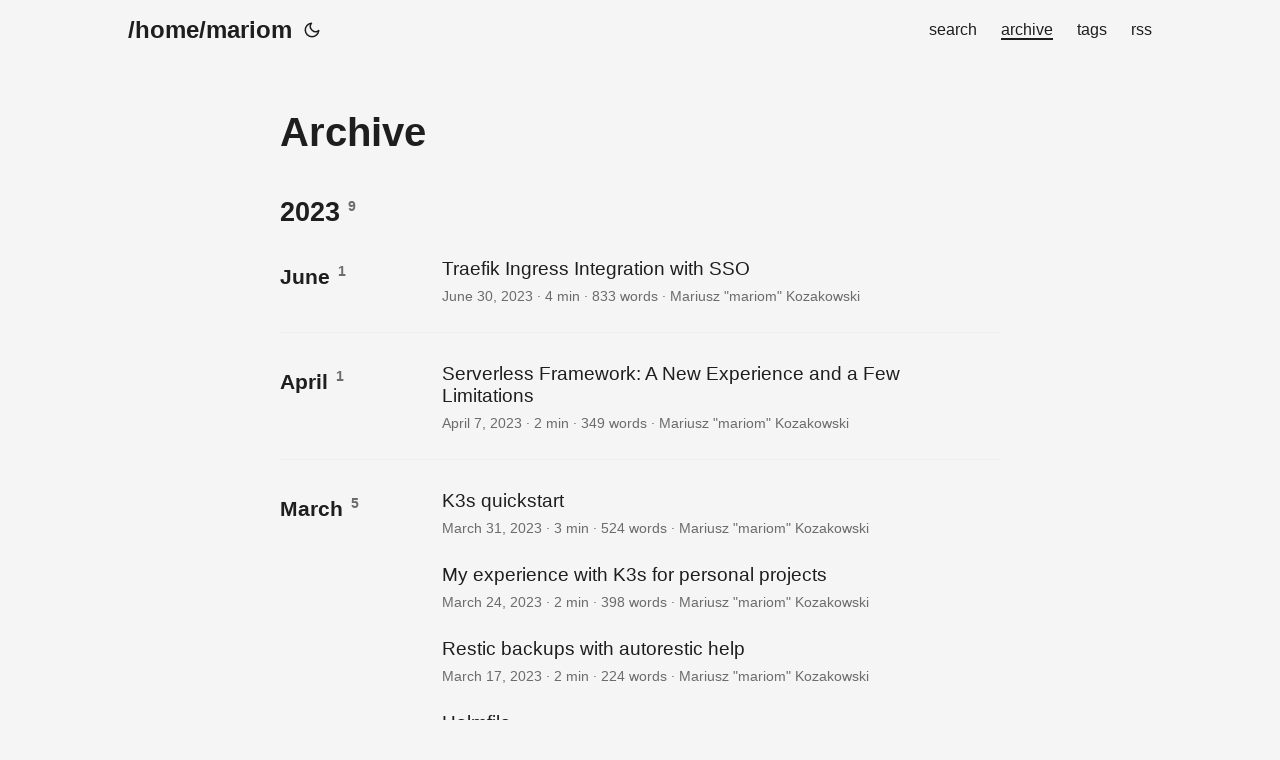

--- FILE ---
content_type: text/html
request_url: https://blog.mariom.pl/archives/
body_size: 10825
content:
<!doctype html><html lang=en dir=auto><head><meta charset=utf-8><meta http-equiv=x-ua-compatible content="IE=edge"><meta name=viewport content="width=device-width,initial-scale=1,shrink-to-fit=no"><meta name=robots content="index, follow"><title>Archive | /home/mariom</title><meta name=keywords content><meta name=description content="archives"><meta name=author content="Mariusz &#34;mariom&#34; Kozakowski"><link rel=canonical href=https://blog.mariom.pl/archives/><link crossorigin=anonymous href=/assets/css/stylesheet.css rel="preload stylesheet" as=style><link rel=icon href=https://blog.mariom.pl/favicon.ico><link rel=icon type=image/png sizes=16x16 href=https://blog.mariom.pl/favicon-16x16.png><link rel=icon type=image/png sizes=32x32 href=https://blog.mariom.pl/favicon-32x32.png><link rel=apple-touch-icon href=https://blog.mariom.pl/apple-touch-icon.png><link rel=mask-icon href=https://blog.mariom.pl/safari-pinned-tab.svg><meta name=theme-color content="#2e2e33"><meta name=msapplication-TileColor content="#2e2e33"><noscript><style>#theme-toggle,.top-link{display:none}</style><style>@media(prefers-color-scheme:dark){:root{--theme:rgb(29, 30, 32);--entry:rgb(46, 46, 51);--primary:rgb(218, 218, 219);--secondary:rgb(155, 156, 157);--tertiary:rgb(65, 66, 68);--content:rgb(196, 196, 197);--hljs-bg:rgb(46, 46, 51);--code-bg:rgb(55, 56, 62);--border:rgb(51, 51, 51)}.list{background:var(--theme)}.list:not(.dark)::-webkit-scrollbar-track{background:0 0}.list:not(.dark)::-webkit-scrollbar-thumb{border-color:var(--theme)}}</style></noscript><meta property="og:title" content="Archive"><meta property="og:description" content="archives"><meta property="og:type" content="article"><meta property="og:url" content="https://blog.mariom.pl/archives/"><meta property="article:section" content><meta property="og:site_name" content="/home/blog"><meta name=twitter:card content="summary"><meta name=twitter:title content="Archive"><meta name=twitter:description content="archives"><script type=application/ld+json>{"@context":"https://schema.org","@type":"BreadcrumbList","itemListElement":[{"@type":"ListItem","position":1,"name":"Archive","item":"https://blog.mariom.pl/archives/"}]}</script><script type=application/ld+json>{"@context":"https://schema.org","@type":"BlogPosting","headline":"Archive","name":"Archive","description":"archives","keywords":[],"articleBody":"","wordCount":"0","inLanguage":"en","datePublished":"0001-01-01T00:00:00Z","dateModified":"0001-01-01T00:00:00Z","author":{"@type":"Person","name":"Mariusz \"mariom\" Kozakowski"},"mainEntityOfPage":{"@type":"WebPage","@id":"https://blog.mariom.pl/archives/"},"publisher":{"@type":"Organization","name":"/home/mariom","logo":{"@type":"ImageObject","url":"https://blog.mariom.pl/favicon.ico"}}}</script></head><body class=list id=top><script>localStorage.getItem("pref-theme")==="dark"?document.body.classList.add("dark"):localStorage.getItem("pref-theme")==="light"?document.body.classList.remove("dark"):window.matchMedia("(prefers-color-scheme: dark)").matches&&document.body.classList.add("dark")</script><header class=header><nav class=nav><div class=logo><a href=https://blog.mariom.pl/ accesskey=h title="/home/mariom (Alt + H)">/home/mariom</a><div class=logo-switches><button id=theme-toggle accesskey=t title="(Alt + T)"><svg id="moon" xmlns="http://www.w3.org/2000/svg" width="24" height="18" viewBox="0 0 24 24" fill="none" stroke="currentcolor" stroke-width="2" stroke-linecap="round" stroke-linejoin="round"><path d="M21 12.79A9 9 0 1111.21 3 7 7 0 0021 12.79z"/></svg><svg id="sun" xmlns="http://www.w3.org/2000/svg" width="24" height="18" viewBox="0 0 24 24" fill="none" stroke="currentcolor" stroke-width="2" stroke-linecap="round" stroke-linejoin="round"><circle cx="12" cy="12" r="5"/><line x1="12" y1="1" x2="12" y2="3"/><line x1="12" y1="21" x2="12" y2="23"/><line x1="4.22" y1="4.22" x2="5.64" y2="5.64"/><line x1="18.36" y1="18.36" x2="19.78" y2="19.78"/><line x1="1" y1="12" x2="3" y2="12"/><line x1="21" y1="12" x2="23" y2="12"/><line x1="4.22" y1="19.78" x2="5.64" y2="18.36"/><line x1="18.36" y1="5.64" x2="19.78" y2="4.22"/></svg></button></div></div><ul id=menu><li><a href=https://blog.mariom.pl/search/ title="search (Alt + /)" accesskey=/><span>search</span></a></li><li><a href=https://blog.mariom.pl/archives/ title=archive><span class=active>archive</span></a></li><li><a href=https://blog.mariom.pl/tags/ title=tags><span>tags</span></a></li><li><a href=https://blog.mariom.pl/index.xml title=rss><span>rss</span></a></li></ul></nav></header><main class=main><header class=page-header><h1>Archive</h1></header><div class=archive-year><h2 class=archive-year-header>2023<sup class=archive-count>&nbsp;&nbsp;9</sup></h2><div class=archive-month><h3 class=archive-month-header>June<sup class=archive-count>&nbsp;&nbsp;1</sup></h3><div class=archive-posts><div class=archive-entry><h3 class=archive-entry-title>Traefik Ingress Integration with SSO</h3><div class=archive-meta><span title='2023-06-30 08:00:00 +0000 UTC'>June 30, 2023</span>&nbsp;·&nbsp;4 min&nbsp;·&nbsp;833 words&nbsp;·&nbsp;Mariusz "mariom" Kozakowski</div><a class=entry-link aria-label="post link to Traefik Ingress Integration with SSO" href=https://blog.mariom.pl/posts/2023/06/traefik-sso/></a></div></div></div><div class=archive-month><h3 class=archive-month-header>April<sup class=archive-count>&nbsp;&nbsp;1</sup></h3><div class=archive-posts><div class=archive-entry><h3 class=archive-entry-title>Serverless Framework: A New Experience and a Few Limitations</h3><div class=archive-meta><span title='2023-04-07 08:00:00 +0000 UTC'>April 7, 2023</span>&nbsp;·&nbsp;2 min&nbsp;·&nbsp;349 words&nbsp;·&nbsp;Mariusz "mariom" Kozakowski</div><a class=entry-link aria-label="post link to Serverless Framework: A New Experience and a Few Limitations" href=https://blog.mariom.pl/posts/2023/04/serverless/></a></div></div></div><div class=archive-month><h3 class=archive-month-header>March<sup class=archive-count>&nbsp;&nbsp;5</sup></h3><div class=archive-posts><div class=archive-entry><h3 class=archive-entry-title>K3s quickstart</h3><div class=archive-meta><span title='2023-03-31 08:00:00 +0000 UTC'>March 31, 2023</span>&nbsp;·&nbsp;3 min&nbsp;·&nbsp;524 words&nbsp;·&nbsp;Mariusz "mariom" Kozakowski</div><a class=entry-link aria-label="post link to K3s quickstart" href=https://blog.mariom.pl/posts/2023/03/k3s_quickstart/></a></div><div class=archive-entry><h3 class=archive-entry-title>My experience with K3s for personal projects</h3><div class=archive-meta><span title='2023-03-24 09:00:00 +0000 UTC'>March 24, 2023</span>&nbsp;·&nbsp;2 min&nbsp;·&nbsp;398 words&nbsp;·&nbsp;Mariusz "mariom" Kozakowski</div><a class=entry-link aria-label="post link to My experience with K3s for personal projects" href=https://blog.mariom.pl/posts/2023/03/k3s/></a></div><div class=archive-entry><h3 class=archive-entry-title>Restic backups with autorestic help</h3><div class=archive-meta><span title='2023-03-17 09:00:00 +0000 UTC'>March 17, 2023</span>&nbsp;·&nbsp;2 min&nbsp;·&nbsp;224 words&nbsp;·&nbsp;Mariusz "mariom" Kozakowski</div><a class=entry-link aria-label="post link to Restic backups with autorestic help" href=https://blog.mariom.pl/posts/2023/03/restic/></a></div><div class=archive-entry><h3 class=archive-entry-title>Helmfile</h3><div class=archive-meta><span title='2023-03-10 09:00:00 +0000 UTC'>March 10, 2023</span>&nbsp;·&nbsp;2 min&nbsp;·&nbsp;249 words&nbsp;·&nbsp;Mariusz "mariom" Kozakowski</div><a class=entry-link aria-label="post link to Helmfile" href=https://blog.mariom.pl/posts/2023/03/helmfile/></a></div><div class=archive-entry><h3 class=archive-entry-title>Woodpecker CI</h3><div class=archive-meta><span title='2023-03-03 09:00:00 +0000 UTC'>March 3, 2023</span>&nbsp;·&nbsp;2 min&nbsp;·&nbsp;256 words&nbsp;·&nbsp;Mariusz "mariom" Kozakowski</div><a class=entry-link aria-label="post link to Woodpecker CI" href=https://blog.mariom.pl/posts/2023/03/woodpecker/></a></div></div></div><div class=archive-month><h3 class=archive-month-header>February<sup class=archive-count>&nbsp;&nbsp;2</sup></h3><div class=archive-posts><div class=archive-entry><h3 class=archive-entry-title>Renovate</h3><div class=archive-meta><span title='2023-02-24 09:00:00 +0000 UTC'>February 24, 2023</span>&nbsp;·&nbsp;1 min&nbsp;·&nbsp;190 words&nbsp;·&nbsp;Mariusz "mariom" Kozakowski</div><a class=entry-link aria-label="post link to Renovate" href=https://blog.mariom.pl/posts/2023/02/renovate/></a></div><div class=archive-entry><h3 class=archive-entry-title>Hello</h3><div class=archive-meta><span title='2023-02-08 12:19:08 +0000 UTC'>February 8, 2023</span>&nbsp;·&nbsp;1 min&nbsp;·&nbsp;70 words&nbsp;·&nbsp;Mariusz "mariom" Kozakowski</div><a class=entry-link aria-label="post link to Hello" href=https://blog.mariom.pl/posts/2023/02/hello/></a></div></div></div></div></main><footer class=footer><span>&copy; 2025 <a href=https://blog.mariom.pl/>/home/mariom</a></span>
<span>Powered by
<a href=https://gohugo.io/ rel="noopener noreferrer" target=_blank>Hugo</a> &
        <a href=https://github.com/adityatelange/hugo-PaperMod/ rel=noopener target=_blank>PaperMod</a></span></footer><a href=#top aria-label="go to top" title="Go to Top (Alt + G)" class=top-link id=top-link accesskey=g><svg xmlns="http://www.w3.org/2000/svg" viewBox="0 0 12 6" fill="currentcolor"><path d="M12 6H0l6-6z"/></svg></a><noscript><img src=https://s.mariom.pl/ingress/fe66ade6-9af3-4266-a309-deac70928046/pixel.gif></noscript><script defer src=https://s.mariom.pl/ingress/fe66ade6-9af3-4266-a309-deac70928046/script.js></script>
<script>let menu=document.getElementById("menu");menu&&(menu.scrollLeft=localStorage.getItem("menu-scroll-position"),menu.onscroll=function(){localStorage.setItem("menu-scroll-position",menu.scrollLeft)}),document.querySelectorAll('a[href^="#"]').forEach(e=>{e.addEventListener("click",function(e){e.preventDefault();var t=this.getAttribute("href").substr(1);window.matchMedia("(prefers-reduced-motion: reduce)").matches?document.querySelector(`[id='${decodeURIComponent(t)}']`).scrollIntoView():document.querySelector(`[id='${decodeURIComponent(t)}']`).scrollIntoView({behavior:"smooth"}),t==="top"?history.replaceState(null,null," "):history.pushState(null,null,`#${t}`)})})</script><script>var mybutton=document.getElementById("top-link");window.onscroll=function(){document.body.scrollTop>800||document.documentElement.scrollTop>800?(mybutton.style.visibility="visible",mybutton.style.opacity="1"):(mybutton.style.visibility="hidden",mybutton.style.opacity="0")}</script><script>document.getElementById("theme-toggle").addEventListener("click",()=>{document.body.className.includes("dark")?(document.body.classList.remove("dark"),localStorage.setItem("pref-theme","light")):(document.body.classList.add("dark"),localStorage.setItem("pref-theme","dark"))})</script></body></html>

--- FILE ---
content_type: application/javascript
request_url: https://s.mariom.pl/ingress/fe66ade6-9af3-4266-a309-deac70928046/script.js
body_size: 1691
content:
// This is a lightweight and privacy-friendly analytics script from Shynet, a self-hosted
// analytics tool. To give you full visibility into how your data is being monitored, this
// file is intentionally not minified or obfuscated. To learn more about Shynet (and to view
// its source code), visit <https://github.com/milesmcc/shynet>.
//
// This script only sends the current URL, the referrer URL, and the page load time. That's it!


var Shynet = {
  dnt: false,
  idempotency: null,
  heartbeatTaskId: null,
  skipHeartbeat: false,
  sendHeartbeat: function () {
    try {
      if (document.hidden || Shynet.skipHeartbeat) {
        return;
      }

      Shynet.skipHeartbeat = true;
      var xhr = new XMLHttpRequest();
      xhr.open(
        "POST",
        "https://s.mariom.pl/ingress/fe66ade6-9af3-4266-a309-deac70928046/script.js",
        true
      );
      xhr.setRequestHeader("Content-Type", "application/json");
      xhr.onload = function () { 
        Shynet.skipHeartbeat = false;
      };
      xhr.onerror = function () { 
        Shynet.skipHeartbeat = false;
      };
      xhr.send(
        JSON.stringify({
          idempotency: Shynet.idempotency,
          referrer: document.referrer,
          location: window.location.href,
          loadTime:
            window.performance.timing.domContentLoadedEventEnd -
            window.performance.timing.navigationStart,
        })
      );
    } catch (e) {}
  },
  newPageLoad: function () {
    if (Shynet.heartbeatTaskId != null) {
      clearInterval(Shynet.heartbeatTaskId);
    }
    Shynet.idempotency = Math.random().toString(36).substring(2, 15) + Math.random().toString(36).substring(2, 15);
    Shynet.skipHeartbeat = false;
    Shynet.heartbeatTaskId = setInterval(Shynet.sendHeartbeat, parseInt("5000"));
    Shynet.sendHeartbeat();
  }
};

window.addEventListener("load", Shynet.newPageLoad);




